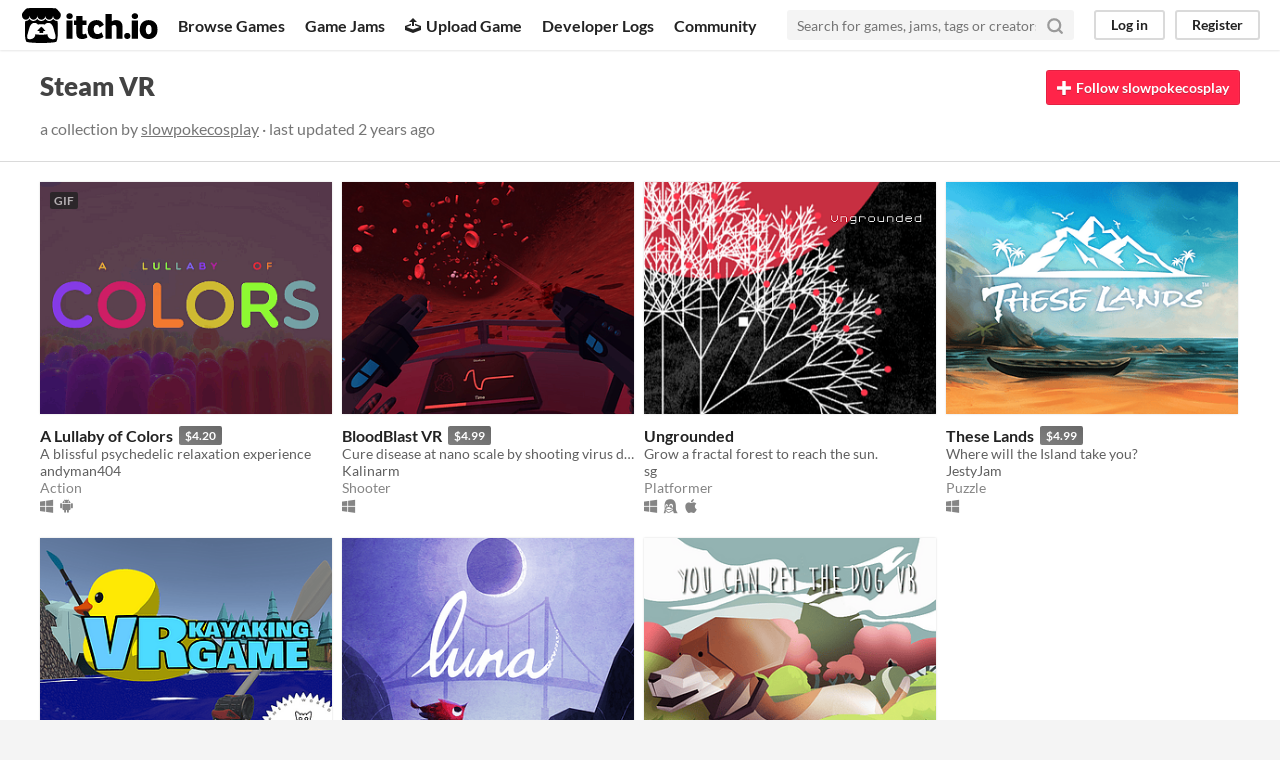

--- FILE ---
content_type: text/html
request_url: https://itch.io/c/2321821/steam-vr
body_size: 4054
content:
<!DOCTYPE HTML><html lang="en"><head><meta charset="UTF-8"/><META name="GENERATOR" content="IBM HomePage Builder 2001 V5.0.0 for Windows"><meta name="msvalidate.01" content="3BB4D18369B9C21326AF7A99FCCC5A09" /><meta property="fb:app_id" content="537395183072744" /><title>Steam VR - Collection by slowpokecosplay - itch.io</title><meta name="csrf_token" value="WyI0bVRFIiwxNzY5MDg1NTg3LCJvdUNQaXNObXBNSVNkMjEiXQ==.MqBS2unyqnVhrKZLaYKqbtXEgHs=" /><meta content="Steam VR - Collection by slowpokecosplay" property="og:title"/><meta content="itch.io" property="og:site_name"/><meta content="4503599627724030" property="twitter:account_id"/><link rel="manifest" href="/static/manifest.json"/><meta content="collections/2321821" name="itch:path"/><meta content="Steam VR" name="twitter:title"/><meta content="A collection by slowpokecosplay" name="twitter:description"/><meta content="@itchio" name="twitter:site"/><meta content="summary_large_image" name="twitter:card"/><meta content="https://img.itch.zone/aW1nLzE1NTU0MjUucG5n/original/2l%2BGJb.png" name="twitter:image"/><meta content="width=device-width, initial-scale=1" name="viewport"/><meta content="#FA5C5C" name="theme-color"/><link rel="stylesheet" href="https://static.itch.io/main.css?1769035976"/><script type="text/javascript">if (!window.location.hostname.match(/localhost/)) {      window.dataLayer = window.dataLayer || [];
      function gtag(){dataLayer.push(arguments);}
      gtag('js', new Date());
      gtag('config', "G-36R7NPBMLS", {});
      (function(d, t, s, m) {
        s = d.createElement(t);
        s.src = "https:\/\/www.googletagmanager.com\/gtag\/js?id=G-36R7NPBMLS";
        s.async = 1;
        m = d.getElementsByTagName(t)[0];
        m.parentNode.insertBefore(s, m);
      })(document, "script");
      }</script><script type="text/javascript">window.itchio_translations_url = 'https://static.itch.io/translations';</script><script src="https://static.itch.io/lib.min.js?1769035976" type="text/javascript"></script><script src="https://static.itch.io/bundle.min.js?1769035976" type="text/javascript"></script><script id="lib_react_src" data-src="https://static.itch.io/react.min.js?1769035976"></script><script src="https://static.itch.io/intern.min.js?1769035976" type="text/javascript"></script><script type="text/javascript">I.current_user = null;</script></head><body data-host="itch.io" data-page_name="collection" class="locale_en wide_layout_widget layout_widget responsive"><div id="header_7858009" class="header_widget base_widget"><a class="skip_to_main" href="#maincontent">Skip to main content</a><div class="primary_header"><h1 class="title" title="itch.io - indie game hosting marketplace"><a class="header_logo" href="/" title="itch.io - indie game hosting marketplace"><span class="visually_hidden">itch.io</span><img class="full_logo" alt="itch.io logo &amp; title" src="https://static.itch.io/images/logo-black-new.svg" width="775" height="199"/><img class="minimal_logo" alt="itch.io logo" src="https://static.itch.io/images/itchio-textless-black.svg" width="262" height="235"/></a></h1><div class="header_buttons"><a class="header_button browse_btn" data-label="browse" href="/games">Browse Games</a><a class="header_button jams_btn" data-label="jams" href="/jams">Game Jams</a><a class="header_button developers_btn" data-label="developers" href="/developers"><span aria-hidden="true" class="icon icon-upload"></span>Upload Game</a><a class="header_button devlogs_btn" data-label="devlogs" href="/devlogs">Developer Logs</a><a class="header_button community.home_btn" data-label="community.home" href="/community">Community</a></div><form class="game_search" action="/search"><input class="search_input" type="text" required="required" placeholder="Search for games, jams, tags or creators" name="q"/><button class="submit_btn" aria-label="Search"><svg class="svgicon icon_search" role="img" viewBox="0 0 24 24" stroke="currentColor" aria-hidden version="1.1" stroke-linecap="round" stroke-width="3" stroke-linejoin="round" fill="none" width="18" height="18"><circle cx="11" cy="11" r="8"></circle><line x1="21" y1="21" x2="16.65" y2="16.65"></line></svg></button></form><div id="user_panel_825868" class="user_panel_widget base_widget"><a class="panel_button" data-label="log_in" data-register_action="header" href="/login">Log in</a><a class="panel_button register_button" data-label="register" data-register_action="header" href="/register">Register</a></div></div><div class="header_dropdown" data-target="browse"><a href="/games/store">Indie game store</a><a href="/games/free">Free games</a><a href="/games/fun">Fun games</a><a href="/games/tag-horror">Horror games</a><div class="divider"></div><a href="/tools">Game development</a><a href="/game-assets">Assets</a><a href="/comics">Comics</a><div class="divider"></div><a href="/sales">Sales</a><a href="/bundles">Bundles</a><div class="divider"></div><a href="/jobs">Jobs</a><div class="divider"></div><a href="/tags">Tags</a><a href="/game-development/engines">Game Engines</a></div></div><div id="collection_3169828" class="collection_page page_widget base_widget grid_results_page"><div class="grid_header"><h2>Steam VR</h2><div class="sub_header">a collection by <a href="https://slowpokecosplay.itch.io">slowpokecosplay</a> · last updated <span class="date_format">2023-11-10 03:09:21</span><div class="follow_area"><a class="follow_user_btn follow_button_widget button" data-user_id="2579031" data-follow_url="/g/slowpokecosplay/-/follow?source=collection" data-unfollow_url="/g/slowpokecosplay/-/unfollow?source=collection" href="/login" data-register_action="follow_user"><span class="on_follow"><span class="icon icon-plus"></span>Follow slowpokecosplay</span><span class="on_unfollow"><span class="icon icon-checkmark"></span>Following slowpokecosplay</span><span class="unfollow_label">Unfollow slowpokecosplay</span></a></div></div></div><div class="grid_outer"><div class="collection_game_grid_widget game_grid_widget base_widget browse_game_grid"><div class="game_cell has_cover lazy_images" dir="auto" data-game_id="305112"><div class="game_thumb" style="background-color:#512378;"><a class="thumb_link game_link" href="https://andyman404.itch.io/lullaby-of-colors" data-label="game:305112:thumb" tabindex="-1" data-action="game_grid"><img class="lazy_loaded" height="250" width="315" data-lazy_src="https://img.itch.zone/aW1nLzE1NTU0OTMuZ2lm/315x250%23c/%2B0roDB.gif"/><div class="gif_label">GIF</div><div class="gif_overlay" data-gif="https://img.itch.zone/aW1nLzE1NTU0OTMuZ2lm/original/62YxRo.gif"></div></a></div><div class="game_cell_data"><div class="game_title"><a class="title game_link" data-label="game:305112:title" href="https://andyman404.itch.io/lullaby-of-colors" data-action="game_grid">A Lullaby of Colors</a><div class="price_tag meta_tag" title="Pay $4.20 or more for this game"><div class="price_value">$4.20</div></div></div><div class="game_text" title="A blissful psychedelic relaxation experience">A blissful psychedelic relaxation experience</div><div class="game_author"><a data-label="user:54684" href="https://andyman404.itch.io" data-action="game_grid">andyman404</a></div><div class="game_genre">Action</div><div class="game_platform"><span aria-hidden="true" class="icon icon-windows8" title="Download for Windows"></span> <span aria-hidden="true" class="icon icon-android" title="Download for Android"></span> </div></div></div><div class="game_cell has_cover lazy_images" dir="auto" data-game_id="555390"><div class="game_thumb"><a class="thumb_link game_link" href="https://kalinka.itch.io/bloodblast" data-label="game:555390:thumb" tabindex="-1" data-action="game_grid"><img class="lazy_loaded" height="250" width="315" data-lazy_src="https://img.itch.zone/aW1nLzMxMzExMTYuanBn/315x250%23c/pdG%2Fxa.jpg"/></a></div><div class="game_cell_data"><div class="game_title"><a class="title game_link" data-label="game:555390:title" href="https://kalinka.itch.io/bloodblast" data-action="game_grid">BloodBlast VR</a><div class="price_tag meta_tag" title="Pay $4.99 or more for this game"><div class="price_value">$4.99</div></div></div><div class="game_text" title="Cure disease at nano scale by shooting virus directly">Cure disease at nano scale by shooting virus directly</div><div class="game_author"><a data-label="user:101999" href="https://kalinka.itch.io" data-action="game_grid">Kalinarm</a></div><div class="game_genre">Shooter</div><div class="game_platform"><span aria-hidden="true" class="icon icon-windows8" title="Download for Windows"></span> </div></div></div><div class="game_cell has_cover lazy_images" dir="auto" data-game_id="114401"><div class="game_thumb" style="background-color:#FC3A51;"><a class="thumb_link game_link" href="https://zenzoa.itch.io/ungrounded" data-label="game:114401:thumb" tabindex="-1" data-action="game_grid"><img class="lazy_loaded" height="250" width="315" data-lazy_src="https://img.itch.zone/aW1hZ2UvMTE0NDAxLzUyOTgzOS5wbmc=/315x250%23c/urwxIU.png"/></a></div><div class="game_cell_data"><div class="game_title"><a class="title game_link" data-label="game:114401:title" href="https://zenzoa.itch.io/ungrounded" data-action="game_grid">Ungrounded</a></div><div class="game_text" title="Grow a fractal forest to reach the sun.">Grow a fractal forest to reach the sun.</div><div class="game_author"><a data-label="user:49592" href="https://zenzoa.itch.io" data-action="game_grid">sg</a></div><div class="game_genre">Platformer</div><div class="game_platform"><span aria-hidden="true" class="icon icon-windows8" title="Download for Windows"></span> <span aria-hidden="true" class="icon icon-tux" title="Download for Linux"></span> <span aria-hidden="true" class="icon icon-apple" title="Download for macOS"></span> </div></div></div><div class="game_cell has_cover lazy_images" dir="auto" data-game_id="378953"><div class="game_thumb" style="background-color:#defbfb;"><a class="thumb_link game_link" href="https://jestyjam.itch.io/these-lands" data-label="game:378953:thumb" tabindex="-1" data-action="game_grid"><img class="lazy_loaded" height="250" width="315" data-lazy_src="https://img.itch.zone/aW1nLzE5ODY2NDEucG5n/315x250%23c/SpGWjT.png"/></a></div><div class="game_cell_data"><div class="game_title"><a class="title game_link" data-label="game:378953:title" href="https://jestyjam.itch.io/these-lands" data-action="game_grid">These Lands</a><div class="price_tag meta_tag" title="Pay $4.99 or more for this game"><div class="price_value">$4.99</div></div></div><div class="game_text" title="Where will the Island take you?">Where will the Island take you?</div><div class="game_author"><a data-label="user:469099" href="https://jestyjam.itch.io" data-action="game_grid">JestyJam</a></div><div class="game_genre">Puzzle</div><div class="game_platform"><span aria-hidden="true" class="icon icon-windows8" title="Download for Windows"></span> </div></div></div><div class="game_cell has_cover lazy_images" dir="auto" data-game_id="1070766"><div class="game_thumb" style="background-color:#eeeeee;"><a class="thumb_link game_link" href="https://hirunda.itch.io/vr-kayaking-game-demo" data-label="game:1070766:thumb" tabindex="-1" data-action="game_grid"><img class="lazy_loaded" height="250" width="315" data-lazy_src="https://img.itch.zone/aW1nLzgxOTQzMTIucG5n/315x250%23c/8vl9RT.png"/></a></div><div class="game_cell_data"><div class="game_title"><a class="title game_link" data-label="game:1070766:title" href="https://hirunda.itch.io/vr-kayaking-game-demo" data-action="game_grid">VR Kayaking Game (Demo)</a></div><div class="game_text" title="A VR game where you go kayaking, pick-up floating litter and help a giant ducky find its babies">A VR game where you go kayaking, pick-up floating litter and help a giant ducky find its babies</div><div class="game_author"><a data-label="user:1445373" href="https://hirunda.itch.io" data-action="game_grid">Hirunda</a></div><div class="game_genre">Sports</div><div class="game_platform"><span aria-hidden="true" class="icon icon-windows8" title="Download for Windows"></span> </div></div></div><div class="game_cell has_cover lazy_images" dir="auto" data-game_id="271280"><div class="game_thumb" style="background-color:#0a002d;"><a class="thumb_link game_link" href="https://funomena.itch.io/luna" data-label="game:271280:thumb" tabindex="-1" data-action="game_grid"><img class="lazy_loaded" height="250" width="315" data-lazy_src="https://img.itch.zone/aW1hZ2UvMjcxMjgwLzEzMTcyNDgucG5n/315x250%23c/VnRYlr.png"/></a></div><div class="game_cell_data"><div class="game_title"><a class="title game_link" data-label="game:271280:title" href="https://funomena.itch.io/luna" data-action="game_grid">Luna</a><div class="price_tag meta_tag" title="Pay $14.99 or more for this game"><div class="price_value">$14.99</div></div></div><div class="game_text" title="A game about forgiveness">A game about forgiveness</div><div class="game_author"><a data-label="user:1135534" href="https://funomena.itch.io" data-action="game_grid">Funomena</a></div><div class="game_genre">Puzzle</div><div class="game_platform"><span aria-hidden="true" class="icon icon-windows8" title="Download for Windows"></span> </div></div></div><div class="game_cell has_cover lazy_images" dir="auto" data-game_id="1183767"><div class="game_thumb"><a class="thumb_link game_link" href="https://raconteur-games.itch.io/youcanpetthedogvr" data-label="game:1183767:thumb" tabindex="-1" data-action="game_grid"><img class="lazy_loaded" height="250" width="315" data-lazy_src="https://img.itch.zone/aW1nLzY4OTkzOTUuanBn/315x250%23c/VYXN59.jpg"/></a></div><div class="game_cell_data"><div class="game_title"><a class="title game_link" data-label="game:1183767:title" href="https://raconteur-games.itch.io/youcanpetthedogvr" data-action="game_grid">You Can Pet The Dog VR</a><div class="price_tag meta_tag" title="Pay $4.99 or more for this game"><div class="price_value">$4.99</div></div></div><div class="game_text" title="Fulfill the ultimate fantasy: going outside and petting a dog.">Fulfill the ultimate fantasy: going outside and petting a dog.</div><div class="game_author"><a data-label="user:242226" href="https://raconteur-games.itch.io" data-action="game_grid">Raconteur Games</a></div><div class="game_genre">Simulation</div><div class="game_platform"><span aria-hidden="true" class="icon icon-windows8" title="Download for Windows"></span> </div></div></div></div></div></div><div class="footer"><div class="primary"><div class="social"><a href="https://twitter.com/itchio"><span aria-hidden="true" class="icon icon-twitter"></span><span class="screenreader_only">itch.io on Twitter</span></a><a href="https://www.facebook.com/itchiogames"><span aria-hidden="true" class="icon icon-facebook"></span><span class="screenreader_only">itch.io on Facebook</span></a></div><a href="/docs/general/about">About</a><a href="/docs/general/faq">FAQ</a><a href="/blog">Blog</a><a href="/support">Contact us</a></div><div class="secondary"><span class="copyright">Copyright © 2026 itch corp</span><span class="spacer"> · </span><a href="/directory">Directory</a><span class="spacer"> · </span><a rel="nofollow" href="/docs/legal/terms">Terms</a><span class="spacer"> · </span><a rel="nofollow" href="/docs/legal/privacy-policy">Privacy</a><span class="spacer"> · </span><a rel="nofollow" href="/docs/legal/cookie-policy">Cookies</a></div></div><script id="loading_lightbox_tpl" type="text/template"><div aria-live="polite" class="lightbox loading_lightbox"><div class="loader_outer"><div class="loader_label">Loading</div><div class="loader_bar"><div class="loader_bar_slider"></div></div></div></div></script><script type="text/javascript">init_Collection('#collection_3169828', {"queue_url":"\/queue\/c\/2321821\/steam-vr","layout":"grid","id":2321821});init_Header('#header_7858009', {"autocomplete_props":{"search_url":"\/search","i18n":{"search_placeholder":"Search for games, jams, tags or creators","search":"Search"},"ca_source":25,"ca_types":{"featured_tag":7,"jam":4,"browse_facet":8,"game":1},"autocomplete_url":"\/autocomplete"}});
I.setup_page();</script></body></html>